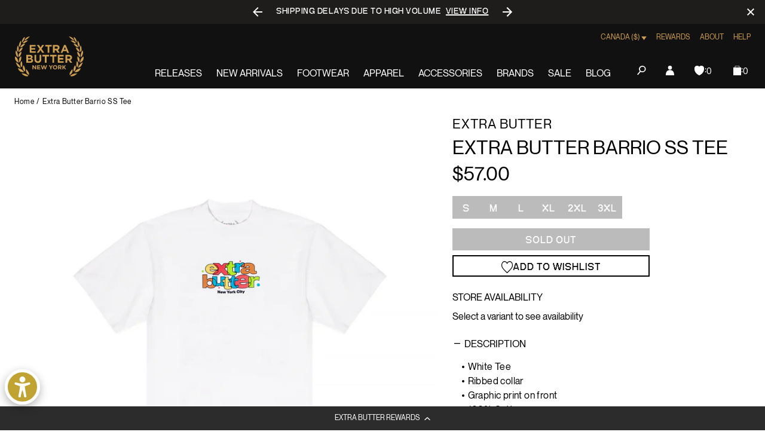

--- FILE ---
content_type: application/javascript; charset=utf-8
request_url: https://cdn-widgetsrepository.yotpo.com/v1/loader/j-C-eQoSzbAaQHu86q25yQ
body_size: 12897
content:

if (typeof (window) !== 'undefined' && window.performance && window.performance.mark) {
  window.performance.mark('yotpo:loader:loaded');
}
var yotpoWidgetsContainer = yotpoWidgetsContainer || { guids: {} };
(function(){
    var guid = "j-C-eQoSzbAaQHu86q25yQ";
    var loader = {
        loadDep: function (link, onLoad, strategy) {
            var script = document.createElement('script');
            script.onload = onLoad || function(){};
            script.src = link;
            if (strategy === 'defer') {
                script.defer = true;
            } else if (strategy === 'async') {
                script.async = true;
            }
            script.setAttribute("type", "text/javascript");
            script.setAttribute("charset", "utf-8");
            document.head.appendChild(script);
        },
        config: {
            data: {
                guid: guid
            },
            widgets: {
            
                "645310": {
                    instanceId: "645310",
                    instanceVersionId: "466739755",
                    templateAssetUrl: "https://cdn-widgetsrepository.yotpo.com/widget-assets/widget-loyalty-floater/app.v0.40.0-7482.js",
                    cssOverrideAssetUrl: "",
                    customizationCssUrl: "",
                    customizations: {
                      "banner-background-color": "rgba(44,44,44,1)",
                      "banner-height": "low",
                      "banner-logged-in-text": "YOU HAVE {{point_balance}} POINTS",
                      "banner-logged-out-text": "EXTRA BUTTER REWARDS",
                      "banner-point-balance-font-size": "14px",
                      "banner-position": "footer",
                      "banner-text-color": "#ffffff",
                      "banner-text-font-size": "12px",
                      "button-type": "rounded_rectangle",
                      "confirmation-no-button-type": "borderless",
                      "confirmation-no-text": "CANCEL",
                      "confirmation-text": "Redeem reward?",
                      "confirmation-yes-text": "REDEEM",
                      "coupon-copied-text": "COPIED",
                      "coupon-headline-font-size": "16px",
                      "coupon-headline-text": "You’ve got {{reward}}! 🎉",
                      "coupon-instructions-text": "Copy the code to apply it at checkout. We’ve also sent it to your email.",
                      "coupon-texts-font-size": "14px",
                      "drawer-action-color": "#0F8383",
                      "drawer-background-color": "#ffffff",
                      "drawer-customer-first-name": "{{customer_first_name}}",
                      "drawer-logged-in-headline-text-font-size": "20px",
                      "drawer-logged-out-headline-text": "💰 Earn {{points_amount}} points for every $1 you spend",
                      "drawer-logged-out-headline-text-font-size": "16px",
                      "drawer-point-balance-text": "{{point_balance}} points",
                      "drawer-sign-in-text-font-size": "14px",
                      "drawer-sign-up-subtitle-text-font-size": "14px",
                      "drawer-sign-up-title-text-font-size": "16px",
                      "drawer-subtitles-color": "#909296",
                      "insufficient-points-text": "Not enough points",
                      "logged-out-headline-text-font-size": "16px",
                      "missing-points-text": "⚡ You're {{points_amount}} points away!",
                      "points-cost-suffix-text": "points",
                      "points-cost-text": "{{points}} points",
                      "primary-font-name-and-url": "Neue Montreal@|",
                      "redeem-text": "GET REWARD",
                      "secondary-font-name-and-url": "Neue Montreal@|",
                      "show-less-redemptions-text": "See less",
                      "show-more-redemptions-text": "See more rewards",
                      "sign-in-link-text": "Log in",
                      "sign-in-text": "Already a member?",
                      "sign-up-subtitle-text": "Earn {{create_account_reward}}",
                      "sign-up-title-text": "Join now"
                    },
                    staticContent: {
                      "cssEditorEnabled": true,
                      "isHidden": false,
                      "merchantId": "94265",
                      "platformName": "shopify",
                      "selfExecutable": true,
                      "storeId": "w1aOE9XOWnrLeFmiCqrbBKjudzD8iFUXStWByfYU",
                      "storeLoginUrl": "//extrabutterny.com/account/login",
                      "storeRegistrationUrl": "//extrabutterny.com/account/register",
                      "urlMatch": "^((?!\\.yotpo.com|[0-9]+\\/checkouts\\/).)*$"
                    },
                    className: "LoyaltyFloaterWidget",
                    dependencyGroupId: null
                },
            
                "487853": {
                    instanceId: "487853",
                    instanceVersionId: "197060081",
                    templateAssetUrl: "https://cdn-widgetsrepository.yotpo.com/widget-assets/widget-customer-preview/app.v0.2.6-6145.js",
                    cssOverrideAssetUrl: "",
                    customizationCssUrl: "",
                    customizations: {
                      "view-background-color": "transparent",
                      "view-primary-color": "#2e4f7c",
                      "view-primary-font": "Nunito Sans@700|https://cdn-widgetsrepository.yotpo.com/web-fonts/css/nunito_sans/v1/nunito_sans_700.css",
                      "view-text-color": "#202020",
                      "welcome-text": "Good morning"
                    },
                    staticContent: {
                      "currency": "USD",
                      "hideIfMatchingQueryParam": [
                        "oseid"
                      ],
                      "isHidden": true,
                      "platformName": "shopify",
                      "selfExecutable": true,
                      "storeId": "w1aOE9XOWnrLeFmiCqrbBKjudzD8iFUXStWByfYU",
                      "storeLoginUrl": "http://extrabutterny.com/account/login",
                      "storeRegistrationUrl": "http://extrabutterny.com/account/register",
                      "storeRewardsPageUrl": "http://extrabutterny.com/pages/rewards",
                      "urlMatch": "^(?!.*\\.yotpo\\.com).*$"
                    },
                    className: "CustomerPreview",
                    dependencyGroupId: null
                },
            
                "121153": {
                    instanceId: "121153",
                    instanceVersionId: "466784501",
                    templateAssetUrl: "https://cdn-widgetsrepository.yotpo.com/widget-assets/widget-checkout-redemptions/app.v0.8.4-7486.js",
                    cssOverrideAssetUrl: "",
                    customizationCssUrl: "",
                    customizations: {
                      "apply-button-color": "rgba(205,157,80,1)",
                      "apply-button-text": "Apply",
                      "apply-button-text-color": "rgba(0,0,0,1)",
                      "apply-button-type": "rounded_filled_rectangle",
                      "base-color": "rgba(205,157,80,1)",
                      "cart-amount-below-min-background-color": "#fff",
                      "cart-amount-below-min-font-size": "14",
                      "cart-amount-below-min-text": "Use your points on purchases of {{cart_minimum_amount}} or more. Add another {{cart_missing_amount}} to your cart to use your points!",
                      "cart-amount-below-min-text-color": "#050f50",
                      "dropdown-border-color": "rgba(160,161,163,1)",
                      "dropdown-border-radius": "2px",
                      "dropdown-text": "Choose reward",
                      "headline-color": "rgba(205,157,80,1)",
                      "headline-font-size": "14",
                      "headline-text": "YOU HAVE {{current_point_balance}} POINTS",
                      "not-enough-points-text": "You don't have enough points to redeem just yet",
                      "primary-font-name-and-url": "Neue Montreal@|",
                      "redemption-640546-cart-greater-than-cents": "2000",
                      "redemption-640546-cost-in-points": "100",
                      "redemption-640546-cost-text": "100 Points",
                      "redemption-640546-currency-symbol": "$",
                      "redemption-640546-discount-amount-cents": "500",
                      "redemption-640546-discount-type": "fixed_amount",
                      "redemption-640546-name": "$5 Off",
                      "redemption-640546-subunit-to-unit": "100",
                      "redemption-640546-type": "Coupon",
                      "redemption-640546-unrendered-name": "$5 Off",
                      "redemption-640547-cart-greater-than-cents": "4000",
                      "redemption-640547-cost-in-points": "200",
                      "redemption-640547-cost-text": "200 Points",
                      "redemption-640547-currency-symbol": "$",
                      "redemption-640547-discount-amount-cents": "1000",
                      "redemption-640547-discount-type": "fixed_amount",
                      "redemption-640547-name": "$10 Off",
                      "redemption-640547-subunit-to-unit": "100",
                      "redemption-640547-type": "Coupon",
                      "redemption-640547-unrendered-name": "$10 Off",
                      "redemption-640548-cart-greater-than-cents": "6000",
                      "redemption-640548-cost-in-points": "300",
                      "redemption-640548-cost-text": "300 Points",
                      "redemption-640548-currency-symbol": "$",
                      "redemption-640548-discount-amount-cents": "1500",
                      "redemption-640548-discount-type": "fixed_amount",
                      "redemption-640548-name": "$15.00 Off",
                      "redemption-640548-subunit-to-unit": "100",
                      "redemption-640548-type": "Coupon",
                      "redemption-640548-unrendered-name": "$15.00 Off",
                      "redemption-640549-cart-greater-than-cents": "8000",
                      "redemption-640549-cost-in-points": "400",
                      "redemption-640549-cost-text": "400 Points",
                      "redemption-640549-currency-symbol": "$",
                      "redemption-640549-discount-amount-cents": "2000",
                      "redemption-640549-discount-type": "fixed_amount",
                      "redemption-640549-name": "$20 Off",
                      "redemption-640549-subunit-to-unit": "100",
                      "redemption-640549-type": "Coupon",
                      "redemption-640549-unrendered-name": "$20 Off",
                      "secondary-font-name-and-url": "Neue Montreal@|",
                      "selected-redemption-options": [
                        "640546",
                        "640547",
                        "640548",
                        "640549"
                      ],
                      "shopify-expand-order-section": "true"
                    },
                    staticContent: {
                      "cssEditorEnabled": "true",
                      "currency": "USD",
                      "isMultiCurrencyEnabled": false,
                      "merchantId": "94265",
                      "platformName": "shopify",
                      "storeId": "w1aOE9XOWnrLeFmiCqrbBKjudzD8iFUXStWByfYU"
                    },
                    className: "CheckoutRedemptionsWidget",
                    dependencyGroupId: null
                },
            
                "121152": {
                    instanceId: "121152",
                    instanceVersionId: "318564115",
                    templateAssetUrl: "https://cdn-widgetsrepository.yotpo.com/widget-assets/widget-coupons-redemption/app.v0.6.2-5198.js",
                    cssOverrideAssetUrl: "",
                    customizationCssUrl: "",
                    customizations: {
                      "confirmation-step-cancel-option": "NO",
                      "confirmation-step-confirm-option": "YES",
                      "confirmation-step-title": "ARE YOU SURE?",
                      "coupon-background-type": "no-background",
                      "coupon-code-copied-message-body": "Thank you for redeeming your points. Please paste the code at checkout.",
                      "coupon-code-copied-message-color": "#707997",
                      "coupon-code-copied-message-title": "COPIED",
                      "coupons-redemption-description": "Redeeming your points is easy! Click Redeem My Points and copy \u0026 paste your code at checkout.",
                      "coupons-redemption-headline": "How to use your points",
                      "coupons-redemption-rule": "100 points equals $5.00",
                      "description-color": "rgba(0,0,0,1)",
                      "description-font-size": "20",
                      "disabled-outline-button-color": "#929292",
                      "discount-bigger-than-subscription-cost-text": "Your next subscription is lower than the redemption amount",
                      "donate-button-text": "DONATE",
                      "donation-success-message-body": "Thank you for donating ${{donation_amount}} to {{company_name}}",
                      "donation-success-message-color": "#707997",
                      "donation-success-message-title": "SUCCESS",
                      "error-message-color": "#f04860",
                      "error-message-title": "",
                      "headline-color": "#011247",
                      "headline-font-size": "36",
                      "login-button-color": "rgba(0,0,0,1)",
                      "login-button-text": "REDEEM MY POINTS",
                      "login-button-text-color": "white",
                      "login-button-type": "rounded_filled_rectangle",
                      "message-font-size": "14",
                      "missing-points-amount-text": "You don't have enough points to redeem",
                      "next-subscription-headline-text": "NEXT ORDER",
                      "next-subscription-subtitle-text": "{{product_name}} {{next_order_amount}}",
                      "no-subscription-subtitle-text": "No ongoing subscriptions",
                      "point-balance-text": "You have {{current_point_balance}} points",
                      "points-balance-color": "#011247",
                      "points-balance-font-size": "20",
                      "points-balance-number-color": "#93a1eb",
                      "primary-font-name-and-url": "Neue Montreal@|",
                      "redeem-button-color": "#556DD8",
                      "redeem-button-text": "REDEEM",
                      "redeem-button-text-color": "white",
                      "redeem-button-type": "filled_rectangle",
                      "redemption-640546-displayname": "$5 Off",
                      "redemption-640546-settings-button-color": "#556DD8",
                      "redemption-640546-settings-button-text": "REDEEM",
                      "redemption-640546-settings-button-text-color": "white",
                      "redemption-640546-settings-button-type": "filled_rectangle",
                      "redemption-640546-settings-call-to-action-button-text": "REDEEM",
                      "redemption-640546-settings-cost": 100,
                      "redemption-640546-settings-cost-color": "#666d8b",
                      "redemption-640546-settings-cost-font-size": "20",
                      "redemption-640546-settings-cost-text": "{{points}} POINTS",
                      "redemption-640546-settings-coupon-cost-font-size": "15",
                      "redemption-640546-settings-coupon-reward-font-size": "29",
                      "redemption-640546-settings-discount-amount-cents": 500,
                      "redemption-640546-settings-discount-type": "fixed_amount",
                      "redemption-640546-settings-reward": "$5 Off",
                      "redemption-640546-settings-reward-color": "#011247",
                      "redemption-640546-settings-reward-font-size": "30",
                      "redemption-640546-settings-success-message-text": "Discount Applied",
                      "redemption-640547-displayname": "$10 Off",
                      "redemption-640547-settings-button-color": "#556DD8",
                      "redemption-640547-settings-button-text": "REDEEM",
                      "redemption-640547-settings-button-text-color": "white",
                      "redemption-640547-settings-button-type": "filled_rectangle",
                      "redemption-640547-settings-call-to-action-button-text": "REDEEM",
                      "redemption-640547-settings-cost": 200,
                      "redemption-640547-settings-cost-color": "#666d8b",
                      "redemption-640547-settings-cost-font-size": "20",
                      "redemption-640547-settings-cost-text": "{{points}} POINTS",
                      "redemption-640547-settings-coupon-cost-font-size": "15",
                      "redemption-640547-settings-coupon-reward-font-size": "29",
                      "redemption-640547-settings-discount-amount-cents": 1000,
                      "redemption-640547-settings-discount-type": "fixed_amount",
                      "redemption-640547-settings-reward": "$10 Off",
                      "redemption-640547-settings-reward-color": "#011247",
                      "redemption-640547-settings-reward-font-size": "30",
                      "redemption-640547-settings-success-message-text": "Discount Applied",
                      "redemption-640548-displayname": "$15.00 Off",
                      "redemption-640548-settings-button-color": "#556DD8",
                      "redemption-640548-settings-button-text": "REDEEM",
                      "redemption-640548-settings-button-text-color": "white",
                      "redemption-640548-settings-button-type": "filled_rectangle",
                      "redemption-640548-settings-call-to-action-button-text": "REDEEM",
                      "redemption-640548-settings-cost": 300,
                      "redemption-640548-settings-cost-color": "#666d8b",
                      "redemption-640548-settings-cost-font-size": "20",
                      "redemption-640548-settings-cost-text": "{{points}} POINTS",
                      "redemption-640548-settings-coupon-cost-font-size": "15",
                      "redemption-640548-settings-coupon-reward-font-size": "29",
                      "redemption-640548-settings-discount-amount-cents": 1500,
                      "redemption-640548-settings-discount-type": "fixed_amount",
                      "redemption-640548-settings-reward": "$15.00 Off",
                      "redemption-640548-settings-reward-color": "#011247",
                      "redemption-640548-settings-reward-font-size": "30",
                      "redemption-640548-settings-success-message-text": "Discount Applied",
                      "redemption-640549-displayname": "$20 Off",
                      "redemption-640549-settings-button-color": "#556DD8",
                      "redemption-640549-settings-button-text": "REDEEM",
                      "redemption-640549-settings-button-text-color": "white",
                      "redemption-640549-settings-button-type": "filled_rectangle",
                      "redemption-640549-settings-call-to-action-button-text": "REDEEM",
                      "redemption-640549-settings-cost": 400,
                      "redemption-640549-settings-cost-color": "#666d8b",
                      "redemption-640549-settings-cost-font-size": "20",
                      "redemption-640549-settings-cost-text": "{{points}} POINTS",
                      "redemption-640549-settings-coupon-cost-font-size": "15",
                      "redemption-640549-settings-coupon-reward-font-size": "29",
                      "redemption-640549-settings-discount-amount-cents": 2000,
                      "redemption-640549-settings-discount-type": "fixed_amount",
                      "redemption-640549-settings-reward": "$20 Off",
                      "redemption-640549-settings-reward-color": "#011247",
                      "redemption-640549-settings-reward-font-size": "30",
                      "redemption-640549-settings-success-message-text": "Discount Applied",
                      "rule-border-color": "rgba(0,0,0,0.8)",
                      "rule-color": "rgba(0,0,0,1)",
                      "rule-font-size": "18",
                      "secondary-font-name-and-url": "Neue Montreal@|",
                      "selected-extensions": [
                        "640546",
                        "640547",
                        "640548",
                        "640549"
                      ],
                      "selected-redemptions-modes": "regular",
                      "subscription-coupon-applied-message-body": "The discount was applied to your upcoming subscription order. You’ll be able to get another discount once the next order is processed.",
                      "subscription-coupon-applied-message-color": "#707997",
                      "subscription-coupon-applied-message-title": "",
                      "subscription-divider-color": "#c2cdf4",
                      "subscription-headline-color": "#666d8b",
                      "subscription-headline-font-size": "14",
                      "subscription-points-headline-text": "YOUR POINT BALANCE",
                      "subscription-points-subtitle-text": "{{current_point_balance}} Points",
                      "subscription-redemptions-description": "Choose a discount option that will automatically apply to your next subscription order.",
                      "subscription-redemptions-headline": "Redeem for Subscription Discount",
                      "subscription-subtitle-color": "#768cdc",
                      "subscription-subtitle-font-size": "20",
                      "view-layout": "full-layout"
                    },
                    staticContent: {
                      "cssEditorEnabled": "true",
                      "currency": "USD",
                      "isMultiCurrencyEnabled": false,
                      "merchantId": "94265",
                      "platformName": "shopify",
                      "storeId": "w1aOE9XOWnrLeFmiCqrbBKjudzD8iFUXStWByfYU",
                      "storeLoginUrl": "/account/login",
                      "subunitsPerUnit": 100
                    },
                    className: "CouponsRedemptionWidget",
                    dependencyGroupId: 2
                },
            
                "121151": {
                    instanceId: "121151",
                    instanceVersionId: "322658203",
                    templateAssetUrl: "https://cdn-widgetsrepository.yotpo.com/widget-assets/widget-vip-tiers/app.v1.2.3-4884.js",
                    cssOverrideAssetUrl: "",
                    customizationCssUrl: "",
                    customizations: {
                      "benefits-font-size": "18px",
                      "benefits-icon-color": "rgba(26,26,26,1)",
                      "benefits-icon-type": "default",
                      "benefits-text-color": "rgba(26,26,26,1)",
                      "card-background-border-color": "rgba(217,168,1,1)",
                      "card-background-color": "#FFFFFF",
                      "card-background-shadow": "true",
                      "card-separator-color": "#AAAAAA",
                      "card-separator-type": "default",
                      "current-status-bg-color": "#FFFFFF",
                      "current-status-tag": "true",
                      "current-status-text": "Current Status",
                      "current-status-text-color": "#000000",
                      "current-tier-border-color": "#727898",
                      "grid-lines-color": "#ACB5D4",
                      "headline-font-size": "36px",
                      "headline-text-color": "rgba(217,168,1,1)",
                      "layout": "card",
                      "primary-font-name-and-url": "Neue Montreal@|",
                      "progress-bar-current-status": "{{points_earned}} Points Earned",
                      "progress-bar-enabled": "true",
                      "progress-bar-headline-font-size": "14px",
                      "progress-bar-primary-color": "#011247",
                      "progress-bar-secondary-color": "#768cdc",
                      "progress-bar-summary-current": "You have {{current_vip_tier_name}} through the next earning period.",
                      "progress-bar-summary-font-size": "14px",
                      "progress-bar-summary-maintain": "Earn {{points_needed}} by {{tier_expiration_date}} to maintain {{current_vip_tier_name}}",
                      "progress-bar-summary-next": "Earn {{points_needed}} points to unlock {{next_vip_tier_name}}.",
                      "progress-bar-tier-status": "Tier Status",
                      "progress-bar-you": "YOU",
                      "secondary-font-name-and-url": "Neue Montreal@|",
                      "selected-extensions": [
                        "14613",
                        "14614",
                        "14615"
                      ],
                      "show-less-text": "- Show Less",
                      "show-more-text": "+ Show More",
                      "tier-spacing": "big",
                      "tiers-14613-design-header-bg-color": "#FFFFFF",
                      "tiers-14613-design-icon-fill-color": "rgba(10,10,10,1)",
                      "tiers-14613-design-icon-type": "default",
                      "tiers-14613-design-icon-url": "",
                      "tiers-14613-design-include-header-bg": "false",
                      "tiers-14613-design-name-font-size": "22px",
                      "tiers-14613-design-name-text-color": "rgba(26,26,26,1)",
                      "tiers-14613-design-threshold-font-size": "18px",
                      "tiers-14613-design-threshold-text-color": "rgba(149,149,149,1)",
                      "tiers-14613-text-benefits": "Exclusive Access to Discounts",
                      "tiers-14613-text-name": "Rose Gold",
                      "tiers-14613-text-rank": "1",
                      "tiers-14613-text-threshold": "Earn {{points_earned}} Points",
                      "tiers-14614-design-header-bg-color": "#FFFFFF",
                      "tiers-14614-design-icon-fill-color": "rgba(10,10,10,1)",
                      "tiers-14614-design-icon-type": "default",
                      "tiers-14614-design-icon-url": "",
                      "tiers-14614-design-include-header-bg": "false",
                      "tiers-14614-design-name-font-size": "22px",
                      "tiers-14614-design-name-text-color": "rgba(26,26,26,1)",
                      "tiers-14614-design-threshold-font-size": "18px",
                      "tiers-14614-design-threshold-text-color": "rgba(149,149,149,1)",
                      "tiers-14614-text-benefits": "Exclusive Access to Discounts||50 Points Entry Award",
                      "tiers-14614-text-name": "Silver",
                      "tiers-14614-text-rank": "2",
                      "tiers-14614-text-threshold": "Earn {{points_earned}} Points",
                      "tiers-14615-design-header-bg-color": "#FFFFFF",
                      "tiers-14615-design-icon-fill-color": "rgba(10,10,10,1)",
                      "tiers-14615-design-icon-type": "default",
                      "tiers-14615-design-icon-url": "",
                      "tiers-14615-design-include-header-bg": "false",
                      "tiers-14615-design-name-font-size": "22px",
                      "tiers-14615-design-name-text-color": "rgba(26,26,26,1)",
                      "tiers-14615-design-threshold-font-size": "18px",
                      "tiers-14615-design-threshold-text-color": "rgba(149,149,149,1)",
                      "tiers-14615-text-benefits": "Exclusive Access to Discounts||100 Points Entry Award",
                      "tiers-14615-text-name": "Gold",
                      "tiers-14615-text-rank": "3",
                      "tiers-14615-text-threshold": "Earn {{points_earned}} Points",
                      "widget-background-color": "#f5f5f5",
                      "widget-headline": "The VIP Club"
                    },
                    staticContent: {
                      "cssEditorEnabled": "true",
                      "currency": "USD",
                      "isMultiCurrencyEnabled": false,
                      "merchantId": "94265",
                      "platformName": "shopify",
                      "storeId": "w1aOE9XOWnrLeFmiCqrbBKjudzD8iFUXStWByfYU"
                    },
                    className: "VipTiersWidget",
                    dependencyGroupId: 2
                },
            
                "121150": {
                    instanceId: "121150",
                    instanceVersionId: "318564186",
                    templateAssetUrl: "https://cdn-widgetsrepository.yotpo.com/widget-assets/widget-my-rewards/app.v0.3.3-4897.js",
                    cssOverrideAssetUrl: "",
                    customizationCssUrl: "",
                    customizations: {
                      "logged-in-description-color": "rgba(0,0,0,1)",
                      "logged-in-description-font-size": "34",
                      "logged-in-description-text": "You Have {{current_point_balance}} Points",
                      "logged-in-headline-color": "rgba(0,0,0,1)",
                      "logged-in-headline-font-size": "36",
                      "logged-in-headline-text": "Hi {{first_name}}!",
                      "logged-in-primary-button-cta-type": "redemptionWidget",
                      "logged-in-primary-button-text": "REDEEM NOW",
                      "logged-in-secondary-button-text": "REWARDS HISTORY",
                      "logged-out-headline-color": "rgba(0,0,0,1)",
                      "logged-out-headline-font-size": "36",
                      "logged-out-headline-text": "How It Works",
                      "logged-out-selected-step-name": "step_3",
                      "primary-button-background-color": "rgba(0,0,0,1)",
                      "primary-button-text-color": "#ffffff",
                      "primary-button-type": "rounded_filled_rectangle",
                      "primary-font-name-and-url": "Neue Montreal@|",
                      "reward-step-1-displayname": "Step 1",
                      "reward-step-1-settings-description": "Create an account",
                      "reward-step-1-settings-description-color": "rgba(0,0,0,1)",
                      "reward-step-1-settings-description-font-size": "20",
                      "reward-step-1-settings-icon": "custom",
                      "reward-step-1-settings-icon-color": "rgba(0,0,0,1)",
                      "reward-step-1-settings-icon-url": "https://cdn-widget-assets.yotpo.com/static_assets/j-C-eQoSzbAaQHu86q25yQ/images/image_2023_07_11_18_59_40_105",
                      "reward-step-1-settings-title": "SIGN UP",
                      "reward-step-1-settings-title-color": "rgba(0,0,0,1)",
                      "reward-step-1-settings-title-font-size": "24",
                      "reward-step-2-displayname": "Step 2",
                      "reward-step-2-settings-description": "Earn points every time\nyou shop Non-Release product",
                      "reward-step-2-settings-description-color": "rgba(10,10,10,1)",
                      "reward-step-2-settings-description-font-size": "20",
                      "reward-step-2-settings-icon": "custom",
                      "reward-step-2-settings-icon-color": "rgba(10,10,10,1)",
                      "reward-step-2-settings-icon-url": "https://cdn-widget-assets.yotpo.com/static_assets/j-C-eQoSzbAaQHu86q25yQ/images/image_2023_07_11_18_59_53_462",
                      "reward-step-2-settings-title": "EARN",
                      "reward-step-2-settings-title-color": "rgba(10,10,10,1)",
                      "reward-step-2-settings-title-font-size": "24",
                      "reward-step-3-displayname": "Step 3",
                      "reward-step-3-settings-description": "Free shipping and exclusive access to Releases",
                      "reward-step-3-settings-description-color": "rgba(0,0,0,1)",
                      "reward-step-3-settings-description-font-size": "20",
                      "reward-step-3-settings-icon": "custom",
                      "reward-step-3-settings-icon-color": "rgba(0,0,0,1)",
                      "reward-step-3-settings-icon-url": "https://cdn-widget-assets.yotpo.com/static_assets/j-C-eQoSzbAaQHu86q25yQ/images/image_2023_07_11_19_00_04_398",
                      "reward-step-3-settings-title": "REDEEM",
                      "reward-step-3-settings-title-color": "rgba(0,0,0,1)",
                      "reward-step-3-settings-title-font-size": "24",
                      "rewards-history-approved-text": "Approved",
                      "rewards-history-background-color": "rgba(0,0,0,0.8)",
                      "rewards-history-headline-color": "rgba(0,0,0,0.8)",
                      "rewards-history-headline-font-size": "28",
                      "rewards-history-headline-text": "Rewards History",
                      "rewards-history-pending-text": "Pending",
                      "rewards-history-refunded-text": "Refunded",
                      "rewards-history-reversed-text": "Reversed",
                      "rewards-history-table-action-col-text": "Action",
                      "rewards-history-table-date-col-text": "Date",
                      "rewards-history-table-points-col-text": "Points",
                      "rewards-history-table-status-col-text": "Status",
                      "rewards-history-table-store-col-text": "Store",
                      "secondary-button-background-color": "rgba(0,0,0,1)",
                      "secondary-button-text-color": "rgba(255,255,255,1)",
                      "secondary-button-type": "filled_rectangle",
                      "secondary-font-name-and-url": "Neue Montreal@|",
                      "view-grid-points-column-color": "rgba(255,255,255,1)",
                      "view-grid-rectangular-background-color": "rgba(0,0,0,0.8)",
                      "view-grid-type": "rectangular"
                    },
                    staticContent: {
                      "cssEditorEnabled": "true",
                      "currency": "USD",
                      "isMultiCurrencyEnabled": false,
                      "isMultiStoreMerchant": false,
                      "isVipTiersEnabled": true,
                      "merchantId": "94265",
                      "platformName": "shopify",
                      "storeId": "w1aOE9XOWnrLeFmiCqrbBKjudzD8iFUXStWByfYU"
                    },
                    className: "MyRewardsWidget",
                    dependencyGroupId: 2
                },
            
                "121149": {
                    instanceId: "121149",
                    instanceVersionId: "322658202",
                    templateAssetUrl: "https://cdn-widgetsrepository.yotpo.com/widget-assets/widget-loyalty-campaigns/app.v0.13.0-4770.js",
                    cssOverrideAssetUrl: "",
                    customizationCssUrl: "",
                    customizations: {
                      "campaign-description-font-color": "#4e5772",
                      "campaign-description-size": "18px",
                      "campaign-item-1100276-background-color": "#f9faff",
                      "campaign-item-1100276-background-image-color-overlay": "rgba(0, 0, 0, .4)",
                      "campaign-item-1100276-background-type": "color",
                      "campaign-item-1100276-border-color": "#848ca3",
                      "campaign-item-1100276-description-font-color": "rgba(0,0,0,1)",
                      "campaign-item-1100276-description-font-size": "18",
                      "campaign-item-1100276-exclude_audience_names": [],
                      "campaign-item-1100276-hover-view-tile-message": "Earn 1 point for every $1 you spend in our store",
                      "campaign-item-1100276-icon-color": "rgba(0,0,0,1)",
                      "campaign-item-1100276-icon-type": "customIcon",
                      "campaign-item-1100276-icon-url": "https://cdn-widget-assets.yotpo.com/static_assets/j-C-eQoSzbAaQHu86q25yQ/images/image_2023_07_11_14_45_20_944",
                      "campaign-item-1100276-include_audience_ids": "1",
                      "campaign-item-1100276-include_audience_names": [
                        "All customers"
                      ],
                      "campaign-item-1100276-special-reward-enabled": "false",
                      "campaign-item-1100276-special-reward-headline-background-color": "#E0DBEF",
                      "campaign-item-1100276-special-reward-headline-text": "Just for you!",
                      "campaign-item-1100276-special-reward-headline-title-font-color": "#5344A6",
                      "campaign-item-1100276-special-reward-headline-title-font-size": "16",
                      "campaign-item-1100276-special-reward-tile-border-color": "#8270E7",
                      "campaign-item-1100276-tile-description": "Non-Release Product",
                      "campaign-item-1100276-tile-reward": "1 Point Per Dollar",
                      "campaign-item-1100276-title-font-color": "rgba(26,26,26,1)",
                      "campaign-item-1100276-title-font-size": "27",
                      "campaign-item-1100276-type": "PointsForPurchasesCampaign",
                      "campaign-item-1310209-background-color": "#f9faff",
                      "campaign-item-1310209-background-image-color-overlay": "rgba(0, 0, 0, .4)",
                      "campaign-item-1310209-background-type": "color",
                      "campaign-item-1310209-border-color": "#848ca3",
                      "campaign-item-1310209-description-font-color": "rgba(26,26,26,1)",
                      "campaign-item-1310209-description-font-size": "18",
                      "campaign-item-1310209-exclude_audience_names": "",
                      "campaign-item-1310209-hover-view-tile-message": "Earn 3 points for every $1 spent",
                      "campaign-item-1310209-icon-color": "rgba(26,26,26,1)",
                      "campaign-item-1310209-icon-type": "customIcon",
                      "campaign-item-1310209-icon-url": "https://cdn-widget-assets.yotpo.com/static_assets/j-C-eQoSzbAaQHu86q25yQ/images/image_2025_02_06_20_22_27_454",
                      "campaign-item-1310209-include_audience_ids": "1",
                      "campaign-item-1310209-include_audience_names": "All customers",
                      "campaign-item-1310209-special-reward-enabled": "false",
                      "campaign-item-1310209-special-reward-headline-background-color": "#E0DBEF",
                      "campaign-item-1310209-special-reward-headline-text": "Just for you!",
                      "campaign-item-1310209-special-reward-headline-title-font-color": "#5344A6",
                      "campaign-item-1310209-special-reward-headline-title-font-size": "16",
                      "campaign-item-1310209-special-reward-tile-border-color": "#8270E7",
                      "campaign-item-1310209-tile-description": "Extra Butter Private Label",
                      "campaign-item-1310209-tile-reward": "3 points for every $1 spent",
                      "campaign-item-1310209-title-font-color": "rgba(26,26,26,1)",
                      "campaign-item-1310209-title-font-size": "27",
                      "campaign-item-1310209-type": "PointsForPurchasesCampaign",
                      "campaign-item-1318804-background-color": "#f9faff",
                      "campaign-item-1318804-background-image-color-overlay": "rgba(0, 0, 0, .4)",
                      "campaign-item-1318804-background-type": "color",
                      "campaign-item-1318804-border-color": "#848ca3",
                      "campaign-item-1318804-description-font-color": "rgba(26,26,26,1)",
                      "campaign-item-1318804-description-font-size": "18",
                      "campaign-item-1318804-exclude_audience_names": "",
                      "campaign-item-1318804-hover-view-tile-message": "Earn 2 points for every $1 spent",
                      "campaign-item-1318804-icon-color": "rgba(26,26,26,1)",
                      "campaign-item-1318804-icon-type": "customIcon",
                      "campaign-item-1318804-icon-url": "https://cdn-widget-assets.yotpo.com/static_assets/j-C-eQoSzbAaQHu86q25yQ/images/image_2025_02_06_20_21_59_656",
                      "campaign-item-1318804-include_audience_ids": "1",
                      "campaign-item-1318804-include_audience_names": "All customers",
                      "campaign-item-1318804-special-reward-enabled": "false",
                      "campaign-item-1318804-special-reward-headline-background-color": "#E0DBEF",
                      "campaign-item-1318804-special-reward-headline-text": "Just for you!",
                      "campaign-item-1318804-special-reward-headline-title-font-color": "#5344A6",
                      "campaign-item-1318804-special-reward-headline-title-font-size": "16",
                      "campaign-item-1318804-special-reward-tile-border-color": "#8270E7",
                      "campaign-item-1318804-tile-description": "Extra Butter Collaborations",
                      "campaign-item-1318804-tile-reward": "2 points for every $1 spent",
                      "campaign-item-1318804-title-font-color": "rgba(26,26,26,1)",
                      "campaign-item-1318804-title-font-size": "27",
                      "campaign-item-1318804-type": "PointsForPurchasesCampaign",
                      "campaign-title-font-color": "#011247",
                      "campaign-title-size": "27px",
                      "completed-tile-headline": "Completed",
                      "completed-tile-message": "You already completed this campaign",
                      "container-headline": "Ways to earn points",
                      "general-hover-tile-button-color": "#ffffff",
                      "general-hover-tile-button-text-color": "rgba(0,0,0,1)",
                      "general-hover-tile-button-type": "rounded_filled_rectangle",
                      "general-hover-tile-color-overlay": "rgba(0,0,0,1)",
                      "general-hover-tile-text-color": "#ffffff",
                      "headline-font-color": "rgba(26,26,26,1)",
                      "headline-font-size": "36px",
                      "logged-out-is-redirect-after-login-to-current-page": "true",
                      "logged-out-message": "Already a member?",
                      "logged-out-sign-in-text": "Log in",
                      "logged-out-sign-up-text": "Sign up",
                      "main-text-font-name-and-url": "Neue Montreal@|",
                      "primary-font-name-and-url": "Neue Montreal@|",
                      "secondary-font-name-and-url": "Neue Montreal@|",
                      "secondary-text-font-name-and-url": "Neue Montreal@|",
                      "selected-audiences": "1",
                      "selected-extensions": [
                        "1100276",
                        "1318804",
                        "1310209"
                      ],
                      "special-reward-enabled": "false",
                      "special-reward-headline-background-color": "#E0DBEF",
                      "special-reward-headline-text": "Special for you",
                      "special-reward-headline-title-font-color": "#5344A6",
                      "special-reward-headline-title-font-size": "16",
                      "special-reward-tile-border-color": "#8270E7",
                      "tile-border-color": "#848ca3",
                      "tile-spacing-type": "small",
                      "tiles-background-color": "#f9faff",
                      "time-between-rewards-days": "You're eligible to participate again in *|days|* days.",
                      "time-between-rewards-hours": "You're eligible to participate again in *|hours|* hours."
                    },
                    staticContent: {
                      "companyName": "Extra Butter",
                      "cssEditorEnabled": "true",
                      "currency": "USD",
                      "facebookAppId": "1647129615540489",
                      "isMultiCurrencyEnabled": false,
                      "isSegmentationsPickerEnabled": "true",
                      "merchantId": "94265",
                      "platformName": "shopify",
                      "storeAccountLoginUrl": "//extrabutterny.com/account/login",
                      "storeAccountRegistrationUrl": "//extrabutterny.com/account/register",
                      "storeId": "w1aOE9XOWnrLeFmiCqrbBKjudzD8iFUXStWByfYU"
                    },
                    className: "CampaignWidget",
                    dependencyGroupId: 2
                },
            
                "121148": {
                    instanceId: "121148",
                    instanceVersionId: "322658204",
                    templateAssetUrl: "https://cdn-widgetsrepository.yotpo.com/widget-assets/widget-visual-redemption/app.v0.6.1-4815.js",
                    cssOverrideAssetUrl: "",
                    customizationCssUrl: "",
                    customizations: {
                      "description-color": "rgba(110,110,113,1)",
                      "description-font-size": "20",
                      "headline-color": "rgba(26,26,26,1)",
                      "headline-font-size": "36",
                      "layout-background-color": "white",
                      "primary-font-name-and-url": "Neue Montreal@|",
                      "redemption-1-displayname": "Tile 1",
                      "redemption-1-settings-cost": "100 points",
                      "redemption-1-settings-cost-color": "rgba(149,149,149,1)",
                      "redemption-1-settings-cost-font-size": "20",
                      "redemption-1-settings-reward": "$5",
                      "redemption-1-settings-reward-color": "rgba(44,44,44,1)",
                      "redemption-1-settings-reward-font-size": "30",
                      "redemption-2-displayname": "Tile 2",
                      "redemption-2-settings-cost": "200 points",
                      "redemption-2-settings-cost-color": "rgba(149,149,149,1)",
                      "redemption-2-settings-cost-font-size": "20",
                      "redemption-2-settings-reward": "$10",
                      "redemption-2-settings-reward-color": "rgba(44,44,44,1)",
                      "redemption-2-settings-reward-font-size": "30",
                      "redemption-3-displayname": "Tile 3",
                      "redemption-3-settings-cost": "300 points",
                      "redemption-3-settings-cost-color": "rgba(149,149,149,1)",
                      "redemption-3-settings-cost-font-size": "20",
                      "redemption-3-settings-reward": "$15",
                      "redemption-3-settings-reward-color": "rgba(44,44,44,1)",
                      "redemption-3-settings-reward-font-size": "30",
                      "redemption-661117-displayname": "vn (661117)",
                      "redemption-661117-settings-cost": "400 points",
                      "redemption-661117-settings-cost-color": "rgba(149,149,149,1)",
                      "redemption-661117-settings-cost-font-size": "20",
                      "redemption-661117-settings-reward": "$20",
                      "redemption-661117-settings-reward-color": "rgba(44,44,44,1)",
                      "redemption-661117-settings-reward-font-size": "30",
                      "rule-border-color": "rgba(217,168,1,1)",
                      "rule-color": "rgba(26,26,26,1)",
                      "rule-font-size": "18",
                      "secondary-font-name-and-url": "Neue Montreal@|",
                      "selected-extensions": [
                        "1",
                        "2",
                        "3",
                        "661117"
                      ],
                      "view-layout": "full-layout",
                      "visual-redemption-description": "Redeeming points is easy: simply apply them for a shipping credit at checkout. All other perks, including exclusive releases and events, will be communicated by email.",
                      "visual-redemption-headline": "How to use your points",
                      "visual-redemption-rule": "100 points equals $5"
                    },
                    staticContent: {
                      "cssEditorEnabled": "true",
                      "currency": "USD",
                      "isMultiCurrencyEnabled": false,
                      "platformName": "shopify",
                      "storeId": "w1aOE9XOWnrLeFmiCqrbBKjudzD8iFUXStWByfYU"
                    },
                    className: "VisualRedemptionWidget",
                    dependencyGroupId: 2
                },
            
                "121147": {
                    instanceId: "121147",
                    instanceVersionId: "318563582",
                    templateAssetUrl: "https://cdn-widget-assets.yotpo.com/widget-hero-section/app.v0.1.8-2868.js",
                    cssOverrideAssetUrl: "https://cdn-widget-assets.yotpo.com/HeroSectionWidget/j-C-eQoSzbAaQHu86q25yQ/css-overrides/css-overrides.2022_03_01_13_47_03_337.css",
                    customizationCssUrl: "",
                    customizations: {
                      "background-image-url": "https://cdn-widget-assets.yotpo.com/static_assets/j-C-eQoSzbAaQHu86q25yQ/images/image_2023_07_11_19_05_00_578",
                      "description-color": "rgba(255,255,255,1)",
                      "description-font-size": "20",
                      "description-text-logged-in": "You'll earn points when you shop, attend events and engage with certain content, and we'll get exclusive drops and benefits into (your) right hands. ",
                      "description-text-logged-out": "Become a member and earn points \u0026 exclusive rewards every time you shop.",
                      "headline-color": "rgba(255,255,255,1)",
                      "headline-font-size": 36,
                      "headline-text-logged-in": "Welcome to our EB Friends program",
                      "headline-text-logged-out": "JOIN THE CLUB",
                      "login-button-color": "rgba(255,255,255,1)",
                      "login-button-text": "LOGIN",
                      "login-button-text-color": "rgba(255,255,255,1)",
                      "login-button-type": "rounded_rectangle",
                      "mobile-background-image-url": "https://cdn-widget-assets.yotpo.com/static_assets/j-C-eQoSzbAaQHu86q25yQ/images/image_2023_06_13_19_56_43_844",
                      "primary-font-name-and-url": "Neue Montreal@|",
                      "register-button-color": "rgba(0,0,0,1)",
                      "register-button-text": "JOIN NOW",
                      "register-button-text-color": "#ffffff",
                      "register-button-type": "rounded_filled_rectangle",
                      "secondary-font-name-and-url": "Neue Montreal@|",
                      "view-layout": "center-layout"
                    },
                    staticContent: {
                      "cssEditorEnabled": "true",
                      "merchantId": "94265",
                      "platformName": "shopify",
                      "storeId": "w1aOE9XOWnrLeFmiCqrbBKjudzD8iFUXStWByfYU",
                      "storeLoginUrl": "//extrabutterny.com/account/login",
                      "storeRegistrationUrl": "//extrabutterny.com/account/register"
                    },
                    className: "HeroSectionWidget",
                    dependencyGroupId: 2
                },
            
                "121146": {
                    instanceId: "121146",
                    instanceVersionId: "24356402",
                    templateAssetUrl: "https://cdn-widgetsrepository.yotpo.com/widget-assets/widget-referral-widget/app.v1.8.1-4652.js",
                    cssOverrideAssetUrl: "",
                    customizationCssUrl: "",
                    customizations: {
                      "background-color": "rgba( 255, 255, 255, 1 )",
                      "background-image-url": "https://cdn-widget-assets.yotpo.com/widget-referral-widget/customizations/defaults/BackgroundImage-v3.jpg",
                      "customer-email-view-button-text": "Next",
                      "customer-email-view-description": "Give your friends $20 off their first order of $40 and get $20 (in points) for each successful referral",
                      "customer-email-view-header": "Refer a Friend",
                      "customer-email-view-input-placeholder": "Your email address",
                      "customer-email-view-title": "GIVE $20, GET $20",
                      "customer-name-view-input-placeholder": "Your name",
                      "default-toggle": true,
                      "description-color": "rgba( 55, 51, 48, 1 )",
                      "description-font-size": "20px",
                      "final-view-button-text": "REFER MORE FRIENDS",
                      "final-view-description": "Remind your friends to check their emails",
                      "final-view-error-description": "We were unable to send the referral link",
                      "final-view-error-text": "GO BACK",
                      "final-view-error-title": "SOMETHING WENT WRONG",
                      "final-view-title": "THANKS FOR REFERRING",
                      "fonts-primary-font-name-and-url": "Montserrat@600|https://fonts.googleapis.com/css?family=Montserrat:600\u0026display=swap",
                      "fonts-secondary-font-name-and-url": "Nunito Sans@400|https://fonts.googleapis.com/css?family=Nunito+Sans:400\u0026display=swap",
                      "header-color": "rgba( 0, 0, 0, 1 )",
                      "header-font-size": "18px",
                      "main-share-option-desktop": "main_share_email",
                      "main-share-option-mobile": "main_share_sms",
                      "next-button-background-color": "rgba( 118, 140,  220, 1 )",
                      "next-button-font-size": "18px",
                      "next-button-size": "standard",
                      "next-button-text-color": "rgba( 118, 140,  220, 1 )",
                      "next-button-type": "rectangular_outline",
                      "referral-history-completed-points-text": "{{points}} POINTS",
                      "referral-history-completed-status-type": "text",
                      "referral-history-confirmed-status": "COMPLETED",
                      "referral-history-pending-status": "PENDING",
                      "referral-history-redeem-text": "To redeem your points, simply apply your discount at checkout.",
                      "referral-history-sumup-line-points-text": "{{points}} POINTS",
                      "referral-history-sumup-line-text": "Your Rewards",
                      "referral-views-button-text": "Next",
                      "referral-views-copy-link-button-text": "COPY LINK",
                      "referral-views-description": "Give your friends $20 off their first order of $40 and get $20 (in points) for each successful referral",
                      "referral-views-email-share-body": "How does a discount off your first order at {{company_name}} sound? Use the link below and once you've shopped, I'll get a reward too.\n{{referral_link}}",
                      "referral-views-email-share-subject": "Discount to a Store You'll Love!",
                      "referral-views-email-share-type": "marketing_email",
                      "referral-views-friends-input-placeholder": "Friend’s email address",
                      "referral-views-header": "Refer a Friend",
                      "referral-views-personal-email-button-text": "SEND VIA MY EMAIL",
                      "referral-views-sms-button-text": "SEND VIA SMS",
                      "referral-views-title": "GIVE $20, GET $20",
                      "referral-views-whatsapp-button-text": "SEND VIA WHATSAPP",
                      "share-allow-copy-link": true,
                      "share-allow-email": true,
                      "share-allow-facebook": true,
                      "share-allow-sms": true,
                      "share-allow-twitter": true,
                      "share-allow-whatsapp": true,
                      "share-facebook-header": "Earn A Discount When You Shop Today!",
                      "share-facebook-image-url": "",
                      "share-icons-color": "black",
                      "share-settings-copyLink": true,
                      "share-settings-default-checkbox": true,
                      "share-settings-default-mobile-checkbox": true,
                      "share-settings-email": true,
                      "share-settings-facebook": true,
                      "share-settings-fbMessenger": true,
                      "share-settings-mobile-copyLink": true,
                      "share-settings-mobile-email": true,
                      "share-settings-mobile-facebook": true,
                      "share-settings-mobile-fbMessenger": true,
                      "share-settings-mobile-sms": true,
                      "share-settings-mobile-twitter": true,
                      "share-settings-mobile-whatsapp": true,
                      "share-settings-twitter": true,
                      "share-settings-whatsapp": true,
                      "share-sms-message": "I love {{company_name}}! Shop through my link to get a reward {{referral_link}}",
                      "share-twitter-message": "These guys are great! Get a discount using my link: ",
                      "share-whatsapp-message": "I love {{company_name}}! Shop through my link to get a reward {{referral_link}}",
                      "tab-size": "medium",
                      "tab-type": "lower_line",
                      "tab-view-primary-tab-text": "Refer a Friend",
                      "tab-view-secondary-tab-text": "Your Referrals",
                      "tile-color": "rgba( 255, 255, 255, 1 )",
                      "title-color": "rgba( 55, 51, 48, 1 )",
                      "title-font-size": "36px",
                      "view-exit-intent-enabled": false,
                      "view-exit-intent-mobile-timeout-ms": 10000,
                      "view-is-popup": "false",
                      "view-popup-delay-ms": 0,
                      "view-show-popup-on-exit": false,
                      "view-show-referral-history": false,
                      "view-table-rectangular-dark-pending-color": "rgba( 0, 0, 0, 0.6 )",
                      "view-table-rectangular-light-pending-color": "#FFFFFF",
                      "view-table-selected-color": "#558342",
                      "view-table-theme": "dark",
                      "view-table-type": "rectangular",
                      "wadmin-text-and-share-choose-sreen": "step_1"
                    },
                    staticContent: {
                      "companyName": "Extra Butter",
                      "cssEditorEnabled": "true",
                      "currency": "USD",
                      "hasPrimaryFontsFeature": true,
                      "isMultiCurrencyEnabled": false,
                      "merchantId": "94265",
                      "migrateTabColorToBackground": true,
                      "platformName": "shopify",
                      "referralHistoryEnabled": true,
                      "referralHost": "http://rwrd.io"
                    },
                    className: "ReferralWidget",
                    dependencyGroupId: 2
                },
            
                "121145": {
                    instanceId: "121145",
                    instanceVersionId: "353579038",
                    templateAssetUrl: "https://cdn-widgetsrepository.yotpo.com/widget-assets/widget-loyalty-page/app.v0.7.1-7312.js",
                    cssOverrideAssetUrl: "",
                    customizationCssUrl: "",
                    customizations: {
                      "headline-color": "#0a0f5f",
                      "headline-font-size": "40",
                      "page-background-color": "",
                      "primary-font-name-and-url": "Neue Montreal@|",
                      "reward-opt-in-join-now-button-label": "Complete program signup",
                      "rewards-disclaimer-text": "I agree to the program’s [terms](http://example.net/terms) and [privacy policy](http://example.net/privacy-policy)",
                      "rewards-disclaimer-text-color": "#00000",
                      "rewards-disclaimer-text-size": "12px",
                      "rewards-disclaimer-type": "no-disclaimer",
                      "secondary-font-name-and-url": "Neue Montreal@|",
                      "selected-widgets-ids": [
                        "121147",
                        "121150",
                        "121149",
                        "121148",
                        "121151"
                      ],
                      "widget-121146-type": "ReferralWidget",
                      "widget-121147-type": "HeroSectionWidget",
                      "widget-121148-type": "VisualRedemptionWidget",
                      "widget-121149-type": "CampaignWidget",
                      "widget-121150-type": "MyRewardsWidget",
                      "widget-121151-type": "VipTiersWidget"
                    },
                    staticContent: {
                      "platformName": "shopify",
                      "storeId": "w1aOE9XOWnrLeFmiCqrbBKjudzD8iFUXStWByfYU"
                    },
                    className: "LoyaltyPageWidget",
                    dependencyGroupId: null
                },
            
            },
            guidStaticContent: {},
            dependencyGroups: {
                      "2": [
                        "https://cdn-widget-assets.yotpo.com/widget-vue-core/app.v0.1.0-2295.js"
                      ]
                    }
        },
        initializer: "https://cdn-widgetsrepository.yotpo.com/widget-assets/widgets-initializer/app.v0.9.8-7487.js",
        analytics: "https://cdn-widgetsrepository.yotpo.com/widget-assets/yotpo-pixel/2025-12-31_09-59-10/bundle.js"
    }
    
    
    const initWidgets = function (config, initializeWidgets = true) {
        const widgetInitializer = yotpoWidgetsContainer['yotpo_widget_initializer'](config);
        return widgetInitializer.initWidgets(initializeWidgets);
    };
    const initWidget = function (config, instanceId, widgetPlaceHolder) {
        const widgetInitializer = yotpoWidgetsContainer['yotpo_widget_initializer'](config);
        if (widgetInitializer.initWidget) {
            return widgetInitializer.initWidget(instanceId, widgetPlaceHolder);
        }
        console.error("initWidget is not supported widgetInitializer");
    };
    const onInitializerLoad = function (config) {
        const prevInitWidgets = yotpoWidgetsContainer.initWidgets;
        yotpoWidgetsContainer.initWidgets = function (initializeWidgets = true) {
            if (prevInitWidgets) {
                if (typeof Promise !== 'undefined' && Promise.all) {
                    return Promise.all([prevInitWidgets(initializeWidgets), initWidgets(config, initializeWidgets)]);
                }
                console.warn('[deprecated] promise is not supported in initWidgets');
                prevInitWidgets(initializeWidgets);
            }
            return initWidgets(config, initializeWidgets);
        }
        const prevInitWidget = yotpoWidgetsContainer.initWidget;
        yotpoWidgetsContainer.initWidget = function (instanceId, widgetPlaceHolder) {
            if (prevInitWidget) {
              prevInitWidget(instanceId, widgetPlaceHolder)
            }
            return initWidget(config, instanceId, widgetPlaceHolder);
        }
        const guidWidgetContainer = getGuidWidgetsContainer();
        guidWidgetContainer.initWidgets = function () {
            return initWidgets(config);
        }
        guidWidgetContainer.initWidgets();
    };
    function getGuidWidgetsContainer () {
        if (!yotpoWidgetsContainer.guids) {
            yotpoWidgetsContainer.guids = {};
        }
        if (!yotpoWidgetsContainer.guids[guid]) {
            yotpoWidgetsContainer.guids[guid] = {};
        }
        return yotpoWidgetsContainer.guids[guid];
    }

    

    const guidWidgetContainer = getGuidWidgetsContainer();
    guidWidgetContainer.config = loader.config;
    if (!guidWidgetContainer.yotpo_widget_scripts_loaded) {
        guidWidgetContainer.yotpo_widget_scripts_loaded = true;
        guidWidgetContainer.onInitializerLoad = function () { onInitializerLoad(loader.config) };
        
        
        loader.loadDep(loader.analytics, function () {}, 'defer');
        
        
        
        loader.loadDep(loader.initializer, function () { guidWidgetContainer.onInitializerLoad() }, 'async');
        
    }
})()




--- FILE ---
content_type: text/javascript; charset=utf-8
request_url: https://extrabutterny.com/en-ca/products/extra-butter-barrio-ss-tee.js
body_size: 433
content:
{"id":7163565670583,"title":"Extra Butter Barrio SS Tee","handle":"extra-butter-barrio-ss-tee","description":"\u003cul\u003e\n\u003cli\u003eWhite Tee\u003c\/li\u003e\n\u003cli\u003eRibbed collar\u003c\/li\u003e\n\u003cli\u003eGraphic print on front\u003c\/li\u003e\n\u003cli\u003e100% Cotton\u003c\/li\u003e\n\u003cli\u003eSKU: \u003cspan data-mce-fragment=\"1\"\u003eEB-SU22BARR-WHT\u003c\/span\u003e\n\u003c\/li\u003e\n\u003c\/ul\u003e","published_at":"2023-05-04T10:52:00-04:00","created_at":"2022-07-26T13:52:01-04:00","vendor":"Extra Butter","type":"Tees","tags":["Department_Apparel","OOS","Red-Pink","seg-e","SizeGuide_universal-apparel-size-chart","Summer_2022"],"price":5700,"price_min":5700,"price_max":5700,"available":false,"price_varies":false,"compare_at_price":null,"compare_at_price_min":0,"compare_at_price_max":0,"compare_at_price_varies":false,"variants":[{"id":41297311957175,"title":"S","option1":"S","option2":null,"option3":null,"sku":"EB-SU22BARR-WHT-S","requires_shipping":true,"taxable":true,"featured_image":null,"available":false,"name":"Extra Butter Barrio SS Tee - S","public_title":"S","options":["S"],"price":5700,"weight":454,"compare_at_price":null,"inventory_management":"shopify","barcode":"EBS22BRWS","quantity_rule":{"min":1,"max":null,"increment":1},"quantity_price_breaks":[],"requires_selling_plan":false,"selling_plan_allocations":[]},{"id":41297311924407,"title":"M","option1":"M","option2":null,"option3":null,"sku":"EB-SU22BARR-WHT-M","requires_shipping":true,"taxable":true,"featured_image":null,"available":false,"name":"Extra Butter Barrio SS Tee - M","public_title":"M","options":["M"],"price":5700,"weight":454,"compare_at_price":null,"inventory_management":"shopify","barcode":"EBS22BRWM","quantity_rule":{"min":1,"max":null,"increment":1},"quantity_price_breaks":[],"requires_selling_plan":false,"selling_plan_allocations":[]},{"id":41297311891639,"title":"L","option1":"L","option2":null,"option3":null,"sku":"EB-SU22BARR-WHT-L","requires_shipping":true,"taxable":true,"featured_image":null,"available":false,"name":"Extra Butter Barrio SS Tee - L","public_title":"L","options":["L"],"price":5700,"weight":454,"compare_at_price":null,"inventory_management":"shopify","barcode":"EBS22BRWL","quantity_rule":{"min":1,"max":null,"increment":1},"quantity_price_breaks":[],"requires_selling_plan":false,"selling_plan_allocations":[]},{"id":41297311989943,"title":"XL","option1":"XL","option2":null,"option3":null,"sku":"EB-SU22BARR-WHT-XL","requires_shipping":true,"taxable":true,"featured_image":null,"available":false,"name":"Extra Butter Barrio SS Tee - XL","public_title":"XL","options":["XL"],"price":5700,"weight":454,"compare_at_price":null,"inventory_management":"shopify","barcode":"EBS22BRWX","quantity_rule":{"min":1,"max":null,"increment":1},"quantity_price_breaks":[],"requires_selling_plan":false,"selling_plan_allocations":[]},{"id":41297311826103,"title":"2XL","option1":"2XL","option2":null,"option3":null,"sku":"EB-SU22BARR-WHT-2XL","requires_shipping":true,"taxable":true,"featured_image":null,"available":false,"name":"Extra Butter Barrio SS Tee - 2XL","public_title":"2XL","options":["2XL"],"price":5700,"weight":454,"compare_at_price":null,"inventory_management":"shopify","barcode":"EBS22BRW2","quantity_rule":{"min":1,"max":null,"increment":1},"quantity_price_breaks":[],"requires_selling_plan":false,"selling_plan_allocations":[]},{"id":41297311858871,"title":"3XL","option1":"3XL","option2":null,"option3":null,"sku":"EB-SU22BARR-WHT-3XL","requires_shipping":true,"taxable":true,"featured_image":null,"available":false,"name":"Extra Butter Barrio SS Tee - 3XL","public_title":"3XL","options":["3XL"],"price":5700,"weight":454,"compare_at_price":null,"inventory_management":"shopify","barcode":"EBS22BRW3","quantity_rule":{"min":1,"max":null,"increment":1},"quantity_price_breaks":[],"requires_selling_plan":false,"selling_plan_allocations":[]}],"images":["\/\/cdn.shopify.com\/s\/files\/1\/0236\/4333\/files\/EB-SU22BARR-WHT-01.png?v=1683147617","\/\/cdn.shopify.com\/s\/files\/1\/0236\/4333\/files\/EB-SU22BARR-WHT-02.png?v=1683147617"],"featured_image":"\/\/cdn.shopify.com\/s\/files\/1\/0236\/4333\/files\/EB-SU22BARR-WHT-01.png?v=1683147617","options":[{"name":"Size","position":1,"values":["S","M","L","XL","2XL","3XL"]}],"url":"\/en-ca\/products\/extra-butter-barrio-ss-tee","media":[{"alt":null,"id":25118989779127,"position":1,"preview_image":{"aspect_ratio":1.0,"height":2000,"width":2000,"src":"https:\/\/cdn.shopify.com\/s\/files\/1\/0236\/4333\/files\/EB-SU22BARR-WHT-01.png?v=1683147617"},"aspect_ratio":1.0,"height":2000,"media_type":"image","src":"https:\/\/cdn.shopify.com\/s\/files\/1\/0236\/4333\/files\/EB-SU22BARR-WHT-01.png?v=1683147617","width":2000},{"alt":null,"id":25118989811895,"position":2,"preview_image":{"aspect_ratio":1.0,"height":2000,"width":2000,"src":"https:\/\/cdn.shopify.com\/s\/files\/1\/0236\/4333\/files\/EB-SU22BARR-WHT-02.png?v=1683147617"},"aspect_ratio":1.0,"height":2000,"media_type":"image","src":"https:\/\/cdn.shopify.com\/s\/files\/1\/0236\/4333\/files\/EB-SU22BARR-WHT-02.png?v=1683147617","width":2000}],"requires_selling_plan":false,"selling_plan_groups":[]}

--- FILE ---
content_type: text/javascript; charset=utf-8
request_url: https://extrabutterny.com/en-ca/products/extra-butter-barrio-ss-tee.js
body_size: 488
content:
{"id":7163565670583,"title":"Extra Butter Barrio SS Tee","handle":"extra-butter-barrio-ss-tee","description":"\u003cul\u003e\n\u003cli\u003eWhite Tee\u003c\/li\u003e\n\u003cli\u003eRibbed collar\u003c\/li\u003e\n\u003cli\u003eGraphic print on front\u003c\/li\u003e\n\u003cli\u003e100% Cotton\u003c\/li\u003e\n\u003cli\u003eSKU: \u003cspan data-mce-fragment=\"1\"\u003eEB-SU22BARR-WHT\u003c\/span\u003e\n\u003c\/li\u003e\n\u003c\/ul\u003e","published_at":"2023-05-04T10:52:00-04:00","created_at":"2022-07-26T13:52:01-04:00","vendor":"Extra Butter","type":"Tees","tags":["Department_Apparel","OOS","Red-Pink","seg-e","SizeGuide_universal-apparel-size-chart","Summer_2022"],"price":5700,"price_min":5700,"price_max":5700,"available":false,"price_varies":false,"compare_at_price":null,"compare_at_price_min":0,"compare_at_price_max":0,"compare_at_price_varies":false,"variants":[{"id":41297311957175,"title":"S","option1":"S","option2":null,"option3":null,"sku":"EB-SU22BARR-WHT-S","requires_shipping":true,"taxable":true,"featured_image":null,"available":false,"name":"Extra Butter Barrio SS Tee - S","public_title":"S","options":["S"],"price":5700,"weight":454,"compare_at_price":null,"inventory_management":"shopify","barcode":"EBS22BRWS","quantity_rule":{"min":1,"max":null,"increment":1},"quantity_price_breaks":[],"requires_selling_plan":false,"selling_plan_allocations":[]},{"id":41297311924407,"title":"M","option1":"M","option2":null,"option3":null,"sku":"EB-SU22BARR-WHT-M","requires_shipping":true,"taxable":true,"featured_image":null,"available":false,"name":"Extra Butter Barrio SS Tee - M","public_title":"M","options":["M"],"price":5700,"weight":454,"compare_at_price":null,"inventory_management":"shopify","barcode":"EBS22BRWM","quantity_rule":{"min":1,"max":null,"increment":1},"quantity_price_breaks":[],"requires_selling_plan":false,"selling_plan_allocations":[]},{"id":41297311891639,"title":"L","option1":"L","option2":null,"option3":null,"sku":"EB-SU22BARR-WHT-L","requires_shipping":true,"taxable":true,"featured_image":null,"available":false,"name":"Extra Butter Barrio SS Tee - L","public_title":"L","options":["L"],"price":5700,"weight":454,"compare_at_price":null,"inventory_management":"shopify","barcode":"EBS22BRWL","quantity_rule":{"min":1,"max":null,"increment":1},"quantity_price_breaks":[],"requires_selling_plan":false,"selling_plan_allocations":[]},{"id":41297311989943,"title":"XL","option1":"XL","option2":null,"option3":null,"sku":"EB-SU22BARR-WHT-XL","requires_shipping":true,"taxable":true,"featured_image":null,"available":false,"name":"Extra Butter Barrio SS Tee - XL","public_title":"XL","options":["XL"],"price":5700,"weight":454,"compare_at_price":null,"inventory_management":"shopify","barcode":"EBS22BRWX","quantity_rule":{"min":1,"max":null,"increment":1},"quantity_price_breaks":[],"requires_selling_plan":false,"selling_plan_allocations":[]},{"id":41297311826103,"title":"2XL","option1":"2XL","option2":null,"option3":null,"sku":"EB-SU22BARR-WHT-2XL","requires_shipping":true,"taxable":true,"featured_image":null,"available":false,"name":"Extra Butter Barrio SS Tee - 2XL","public_title":"2XL","options":["2XL"],"price":5700,"weight":454,"compare_at_price":null,"inventory_management":"shopify","barcode":"EBS22BRW2","quantity_rule":{"min":1,"max":null,"increment":1},"quantity_price_breaks":[],"requires_selling_plan":false,"selling_plan_allocations":[]},{"id":41297311858871,"title":"3XL","option1":"3XL","option2":null,"option3":null,"sku":"EB-SU22BARR-WHT-3XL","requires_shipping":true,"taxable":true,"featured_image":null,"available":false,"name":"Extra Butter Barrio SS Tee - 3XL","public_title":"3XL","options":["3XL"],"price":5700,"weight":454,"compare_at_price":null,"inventory_management":"shopify","barcode":"EBS22BRW3","quantity_rule":{"min":1,"max":null,"increment":1},"quantity_price_breaks":[],"requires_selling_plan":false,"selling_plan_allocations":[]}],"images":["\/\/cdn.shopify.com\/s\/files\/1\/0236\/4333\/files\/EB-SU22BARR-WHT-01.png?v=1683147617","\/\/cdn.shopify.com\/s\/files\/1\/0236\/4333\/files\/EB-SU22BARR-WHT-02.png?v=1683147617"],"featured_image":"\/\/cdn.shopify.com\/s\/files\/1\/0236\/4333\/files\/EB-SU22BARR-WHT-01.png?v=1683147617","options":[{"name":"Size","position":1,"values":["S","M","L","XL","2XL","3XL"]}],"url":"\/en-ca\/products\/extra-butter-barrio-ss-tee","media":[{"alt":null,"id":25118989779127,"position":1,"preview_image":{"aspect_ratio":1.0,"height":2000,"width":2000,"src":"https:\/\/cdn.shopify.com\/s\/files\/1\/0236\/4333\/files\/EB-SU22BARR-WHT-01.png?v=1683147617"},"aspect_ratio":1.0,"height":2000,"media_type":"image","src":"https:\/\/cdn.shopify.com\/s\/files\/1\/0236\/4333\/files\/EB-SU22BARR-WHT-01.png?v=1683147617","width":2000},{"alt":null,"id":25118989811895,"position":2,"preview_image":{"aspect_ratio":1.0,"height":2000,"width":2000,"src":"https:\/\/cdn.shopify.com\/s\/files\/1\/0236\/4333\/files\/EB-SU22BARR-WHT-02.png?v=1683147617"},"aspect_ratio":1.0,"height":2000,"media_type":"image","src":"https:\/\/cdn.shopify.com\/s\/files\/1\/0236\/4333\/files\/EB-SU22BARR-WHT-02.png?v=1683147617","width":2000}],"requires_selling_plan":false,"selling_plan_groups":[]}